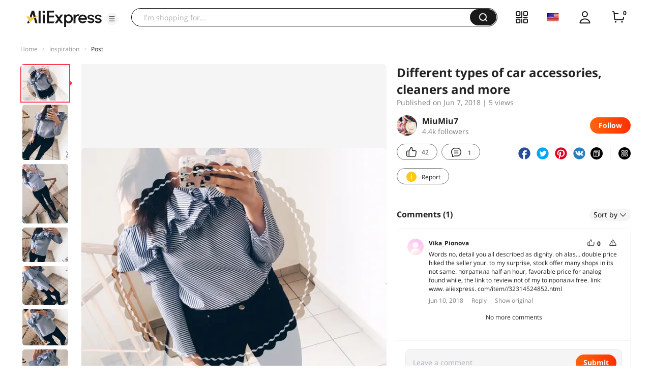

--- FILE ---
content_type: application/javascript
request_url: https://aplus.aliexpress.com/eg.js?t=1768970279786
body_size: 77
content:
window.goldlog=(window.goldlog||{});goldlog.Etag="KUb3Iczg3hcCARLg/CzpG+9w";goldlog.stag=2;